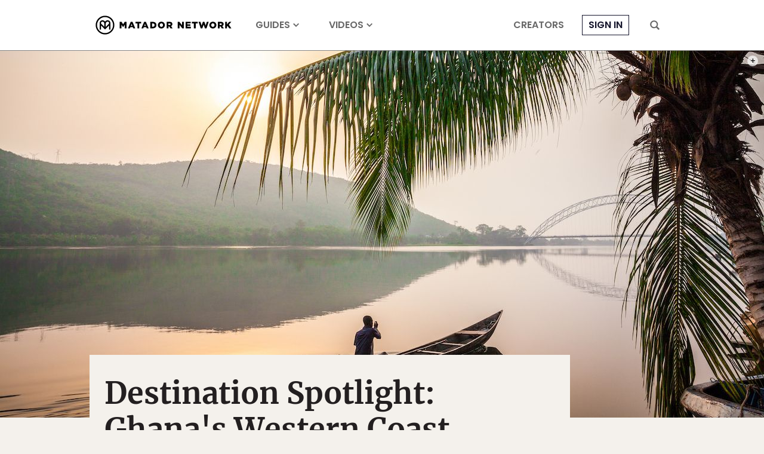

--- FILE ---
content_type: text/html; charset=utf-8
request_url: https://www.google.com/recaptcha/api2/aframe
body_size: 269
content:
<!DOCTYPE HTML><html><head><meta http-equiv="content-type" content="text/html; charset=UTF-8"></head><body><script nonce="hyoLYtDGHz-8Uv4dBZkYOA">/** Anti-fraud and anti-abuse applications only. See google.com/recaptcha */ try{var clients={'sodar':'https://pagead2.googlesyndication.com/pagead/sodar?'};window.addEventListener("message",function(a){try{if(a.source===window.parent){var b=JSON.parse(a.data);var c=clients[b['id']];if(c){var d=document.createElement('img');d.src=c+b['params']+'&rc='+(localStorage.getItem("rc::a")?sessionStorage.getItem("rc::b"):"");window.document.body.appendChild(d);sessionStorage.setItem("rc::e",parseInt(sessionStorage.getItem("rc::e")||0)+1);localStorage.setItem("rc::h",'1768769095534');}}}catch(b){}});window.parent.postMessage("_grecaptcha_ready", "*");}catch(b){}</script></body></html>

--- FILE ---
content_type: application/javascript
request_url: https://prism.app-us1.com/?a=90963874&u=https%3A%2F%2Fmatadornetwork.com%2Ftrips%2Fdestination-spotlight-ghanas-western-coast%2F
body_size: 122
content:
window.visitorGlobalObject=window.visitorGlobalObject||window.prismGlobalObject;window.visitorGlobalObject.setVisitorId('950fb43d-d0b1-4d68-ae8b-c6e771dc3864', '90963874');window.visitorGlobalObject.setWhitelistedServices('tracking', '90963874');